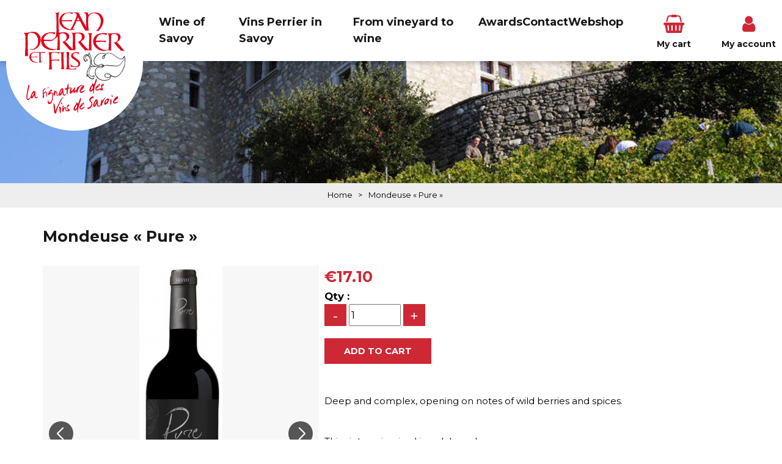

--- FILE ---
content_type: text/html; charset=utf-8
request_url: https://en.vins-perrier.com/mondeuse-pure.html
body_size: 7629
content:
<!DOCTYPE html>
<html class="no-js" lang="en">
<head>
	<title>Mondeuse « Pure » | Vins Perrier</title>
	<meta charset="utf-8" />
	<link rel="shortcut icon" href="/templates/2019/images/favicon.ico" type="image/x-icon" />
	<link rel="apple-touch-icon" sizes="180x180" href="/templates/2019/images/favicon/apple-touch-icon.png">
	<link rel="icon" type="image/png" sizes="32x32" href="/templates/2019/images/favicon/favicon-32x32.png">
	<link rel="icon" type="image/png" sizes="16x16" href="/templates/2019/images/favicon/favicon-16x16.png">
	<link rel="manifest" href="/templates/2019/images/favicon/site.webmanifest">
	<link rel="mask-icon" href="/templates/2019/images/favicon/safari-pinned-tab.svg" color="#e2001a">
	<meta name="msapplication-TileColor" content="#ffffff">
	<meta name="theme-color" content="#e2001a">
	<!-- Debut balise description et keyword -->
<meta name="description" content="Deep and complex, opening on notes of wild berries and spices. This vintage is raised in oak barrel." />
<link rel="canonical" href="https://en.vins-perrier.com/mondeuse-pure.html"/><!-- Fin balise description et keyword -->
<meta property="og:image" content="https://www.vins-perrier.com/medias/images/prestations/pure-rouge-617.jpg" /><meta property="og:site_name" content="en.vins-perrier.com" /><meta property="og:url" content="mondeuse-pure.html" /><meta property="og:title" content="Mondeuse &laquo; Pure &raquo;&nbsp;|&nbsp;Vins Perrier" /><meta property="og:description" content="Deep and complex, opening on notes of wild berries and spices. This vintage is raised in oak barrel." /><meta property="og:type" content="website" />	<meta name="viewport" content="width=device-width" />
    <meta name="format-detection" content="telephone=no">
    <meta http-equiv="Content-Language" content="en">
    <link href="https://fonts.googleapis.com/css2?family=Montserrat:wght@400;700&display=swap" rel="stylesheet">
    <link href="/stylesheet.css?action=display&fic=default&partie=generique" data-initiator="link-element" rel="stylesheet" type="text/css" /><link href="/stylesheet.css?action=display&fic=default&partie=local" data-initiator="link-element" rel="stylesheet" type="text/css" /><link href="https://static.ingenie.fr/components/swiper/swiper.css" data-initiator="link-element" rel="stylesheet" type="text/css" />	<link href="/templates/2019/css/cache/style_UK_ControllerFicheInfo_style-site.css" rel="stylesheet" type="text/css">    <link rel="alternate" href="https://www.vins-perrier.com/mondeuse-pure.html" hreflang="FR-fr"><link rel="alternate" href="https://en.vins-perrier.com/mondeuse-pure.html" hreflang="EN-gb"><link rel="alternate" href="https://www.vins-perrier.com/mondeuse-pure.html" hreflang="x-default">	<base href="https://en.vins-perrier.com" />    <script>(function(i,s,o,g,r,a,m){i['GoogleAnalyticsObject']=r;i[r]=i[r]||function(){
                      (i[r].q=i[r].q||[]).push(arguments)},i[r].l=1*new Date();a=s.createElement(o),
                      m=s.getElementsByTagName(o)[0];a.async=1;a.src=g;m.parentNode.insertBefore(a,m)
                      })(window,document,'script','//www.google-analytics.com/analytics.js','ga');ga('create', 'UA-142754320-1', 'auto');ga('require', 'displayfeatures');ga('set', 'anonymizeIp', true);ga('send', 'pageview');</script><link rel="alternate" href="https://www.vins-perrier.com/mondeuse-pure.html" hreflang="FR-fr"><link rel="alternate" href="https://en.vins-perrier.com/mondeuse-pure.html" hreflang="EN-gb"><link rel="alternate" href="https://www.vins-perrier.com/mondeuse-pure.html" hreflang="x-default"><script src="https://ajax.googleapis.com/ajax/libs/jquery/1.9.0/jquery.min.js" data-initiator="script-element" type="application/javascript" ></script></head>
<body class=" en  ControllerFicheInfo">
    
    <header>
    <div class="heading">
        <div class="logo">
            <a href='/'>
                <img src="/templates/2019/images/logo.png" alt="Logo Vins Perrier et Fils" title="Vins Perrier et Fils">
            </a>
        </div>
        <div class="menu">
            <nav role="navigation" class="responsiveMenu menu-niveau-2 menu-menu" ><a id="pull" class="hidden-desktop">Menu</a><ul class="">

    <li data-menu-id="439" data-menu-keyword="" class="first  menu-niveau-3"><a href="https://en.vins-perrier.com/vins-de-savoie.html"  ><span class="lien-menu">Wine of Savoy</span></a><ul class="">

    <li data-menu-id="440" data-menu-keyword="" class="menu-niveau-4  terminal"><a href="https://en.vins-perrier.com/tous-les-vins.html"  ><span class="lien-menu">All the grapes (Discover our wines)</span></a></li><li data-menu-id="572" data-menu-keyword="" class="menu-niveau-4  terminal"><a href="https://en.vins-perrier.com/our-gift-boxes.html"  ><span class="lien-menu">Our gift boxes</span></a></li><li data-menu-id="441" data-menu-keyword="" class="menu-niveau-4  terminal"><a href="https://en.vins-perrier.com/vins-blancs.html"  ><span class="lien-menu">White Wines</span></a></li><li data-menu-id="442" data-menu-keyword="" class="menu-niveau-4  terminal"><a href="https://en.vins-perrier.com/vins-rouges-et-roses.html"  ><span class="lien-menu">Red and Rosé Wines</span></a></li><li data-menu-id="443" data-menu-keyword="" class="menu-niveau-4  terminal"><a href="https://en.vins-perrier.com/cremant-de-savoie-et-methode-trad.html"  ><span class="lien-menu">Sparkling Wines</span></a></li><li data-menu-id="444" data-menu-keyword="" class="menu-niveau-4"><a href="https://en.vins-perrier.com/quel-vin-pour-quel-plat.html"  ><span class="lien-menu">Which wine... for what meal...</span></a><ul class="">

    
</ul>

</li><li data-menu-id="458" data-menu-keyword="" class="menu-niveau-4"><a href="https://en.vins-perrier.com/cepages.html"  ><span class="lien-menu">Search by Grape</span></a><ul class="">

    
</ul>

</li>
</ul>

</li><li data-menu-id="466" data-menu-keyword="" class="menu-niveau-3"><a href="https://en.vins-perrier.com/domaine-perrier.html"  ><span class="lien-menu">Vins Perrier in Savoy</span></a><ul class="">

    <li data-menu-id="467" data-menu-keyword="" class="menu-niveau-4  terminal"><a href="https://en.vins-perrier.com/histoire-des-vins-de-savoie.html"  ><span class="lien-menu">Story of Savoie Wines</span></a></li><li data-menu-id="468" data-menu-keyword="" class="menu-niveau-4  terminal"><a href="https://en.vins-perrier.com/la-saga-perrier.html"  ><span class="lien-menu">The Perrier&#039;s History</span></a></li><li data-menu-id="469" data-menu-keyword="" class="menu-niveau-4  terminal"><a href="https://en.vins-perrier.com/album-photos.html"  ><span class="lien-menu">Pictures of our vineyards</span></a></li><li data-menu-id="470" data-menu-keyword="" class="menu-niveau-4  terminal"><a href="https://en.vins-perrier.com/acces-et-localisation.html"  ><span class="lien-menu">Access and localization</span></a></li><li data-menu-id="473" data-menu-keyword="" class="menu-niveau-4  terminal"><a href="https://en.vins-perrier.com/partenaires.html"  ><span class="lien-menu">Partners</span></a></li><li data-menu-id="560" data-menu-keyword="" class="menu-niveau-4  terminal"><a href="https://en.vins-perrier.com/our-news.html"  ><span class="lien-menu">Our News</span></a></li>
</ul>

</li><li data-menu-id="474" data-menu-keyword="" class="menu-niveau-3"><a href="https://en.vins-perrier.com/de-la-vigne-au-vin.html"  ><span class="lien-menu">From vineyard to wine</span></a><ul class="">

    <li data-menu-id="475" data-menu-keyword="" class="menu-niveau-4  terminal"><a href="https://en.vins-perrier.com/dormance-novembre-a-fevrier.html"  ><span class="lien-menu">La Dormance - November to February</span></a></li><li data-menu-id="476" data-menu-keyword="" class="menu-niveau-4  terminal"><a href="https://en.vins-perrier.com/debourrement-mars-avril.html"  ><span class="lien-menu">Le Débourrement - March/april</span></a></li><li data-menu-id="477" data-menu-keyword="" class="menu-niveau-4  terminal"><a href="https://en.vins-perrier.com/floraison-mai-juin.html"  ><span class="lien-menu">La Floraison - May/June</span></a></li><li data-menu-id="478" data-menu-keyword="" class="menu-niveau-4  terminal"><a href="https://en.vins-perrier.com/nouaison-juillet.html"  ><span class="lien-menu">La Nouaison - July</span></a></li><li data-menu-id="479" data-menu-keyword="" class="menu-niveau-4  terminal"><a href="https://en.vins-perrier.com/veraison-aout.html"  ><span class="lien-menu">La Véraison - August</span></a></li><li data-menu-id="480" data-menu-keyword="" class="menu-niveau-4  terminal"><a href="https://en.vins-perrier.com/vendanges-septembre-octobre.html"  ><span class="lien-menu">Les Vendanges - September/October</span></a></li>
</ul>

</li><li data-menu-id="481" data-menu-keyword="" class="menu-niveau-3"><a href="https://en.vins-perrier.com/palmares.html"  ><span class="lien-menu">Awards</span></a><ul class="">

    <li data-menu-id="589" data-menu-keyword="" class="menu-niveau-4  terminal"><a href="https://en.vins-perrier.com/2021-awards-1-1-1.html"  ><span class="lien-menu">2024 Awards</span></a></li><li data-menu-id="588" data-menu-keyword="" class="menu-niveau-4  terminal"><a href="https://en.vins-perrier.com/2021-awards-1-1.html"  ><span class="lien-menu">2023 Awards</span></a></li><li data-menu-id="586" data-menu-keyword="" class="menu-niveau-4  terminal"><a href="https://en.vins-perrier.com/2021-awards.html"  ><span class="lien-menu">2021 Awards</span></a></li><li data-menu-id="486" data-menu-keyword="" class="menu-niveau-4"><a href="https://en.vins-perrier.com/plus-encore-primes.html"  ><span class="lien-menu">And more ...</span></a><ul class="">

    
</ul>

</li>
</ul>

</li><li data-menu-id="505" data-menu-keyword="" class="menu-niveau-3"><a href="https://en.vins-perrier.com/contact.html"  ><span class="lien-menu">Contact</span></a><ul class="">

    <li data-menu-id="506" data-menu-keyword="" class="menu-niveau-4  terminal"><a href="https://en.vins-perrier.com/contact-vins-perrier.html"  ><span class="lien-menu">Send a message</span></a></li><li data-menu-id="507" data-menu-keyword="" class="menu-niveau-4  terminal"><a href="newsletter.html"  ><span class="lien-menu">Newsletter Vins Perrier</span></a></li><li data-menu-id="508" data-menu-keyword="" class="menu-niveau-4  terminal"><a href="https://en.vins-perrier.com/comment-commander.html"  ><span class="lien-menu">How to order</span></a></li><li data-menu-id="511" data-menu-keyword="" class="menu-niveau-4"><a href="https://en.vins-perrier.com/restaurants-cavistes.html"  ><span class="lien-menu">Restaurants and wine shops</span></a><ul class="">

    
</ul>

</li><li data-menu-id="514" data-menu-keyword="" class="menu-niveau-4"><a href="https://en.vins-perrier.com/produits-regionaux.html"  ><span class="lien-menu">Regional products</span></a><ul class="">

    
</ul>

</li>
</ul>

</li><li data-menu-id="574" data-menu-keyword="" class="menu-niveau-3  terminal"><a href="https://en.vins-perrier.com/webshop.html"  ><span class="lien-menu">Webshop</span></a></li>
</ul>

</nav>        </div>
        <div class="options">
            <div class="panier">
				<div id="bloc_panier" onclick="location.href='booking?action=panier&amp;cid=1'"><div class="titre"><span>My cart</span></div><div class="contenu"><div class="panier-vide" id="resa_panier_vide">Your cart is empty</div><div class="ligne-prestation"  style="display: none;"><div class="left"><span class="nb-prestations" id="resa_panier_nb_prestation">-1</span><span class="libelle-nb-prestations">article</span></div><div class="right"><span class="montant" id="resa_panier_montant">€0</span></div></div><div class="void-panier clear"  style="display: none;"><a href="booking?action=panier&amp;cid=1" >My cart</a></div></div></div>			</div>
            <div class="compte">
                <div class="widget-moncompte dropdown-relative widget-8">

                <div class="title"><a href="/espace-client.html"><span>My account</span></a></div>
    </div>            </div>
        </div>
    </div>
</header>

    <div class="bxsliderBanniere" style="max-width: 100%; overflow: hidden">
        <ul class="bxsliderBanniereUL" style="padding: 0">
            
                    <li>
                        <img src="https://www.vins-perrier.com/medias/images/info_menu/multitailles/1920x1440_tetiere-defaut-17-71.jpg" alt="Têtière Défaut" title=""/>                    </li>

                    </ul>
    </div>

<!-- Bloc Bxslider --><script>     
		  	function widgetTetiereInitBxSlider() {    
				try {                                  
					var obj = new BxSliderIngenie(".bxsliderBanniereUL",{"auto": true, "autoHover": true, "controls": true},false,false);
				}
				catch (e) {
					console.log('BxSliderIngenie : init impossible sur .bxsliderBanniereUL',e);
				}       
		  	}
		  	</script><!--/ Bloc Bxslider --><ul class="breadcrumb">    <li>
                                    <a href="/">
                    <span>Home</span>
                </a>
                                    <span class="divider">&gt;</span>
                                        </li>
    <li>
        <script type="application/ld+json">{"itemListElement":[{"position":1,"name":"Home","item":"https:\/\/en.vins-perrier.com\/\/","@type":"ListItem"},{"position":2,"name":"Mondeuse \u00ab Pure \u00bb","item":"https:\/\/en.vins-perrier.com\/mondeuse-pure.html","@type":"ListItem"}],"@type":"BreadcrumbList","@context":"http:\/\/schema.org\/"}</script>            <span>Mondeuse « Pure »</span>
            </li>
</ul>


<main class="container" role="main">
       <section id="content" class="">
      
<div id="fiche-info" class="fiche-article"  class="type-prestation-a" >

    
    <header>
        <h1>Mondeuse « Pure »</h1>
    </header>

    <div id="media" class="gallerie"><div class="swiper-container swiper-gallery"><ul class="gallerie-list swiper-wrapper"><li class="swiper-slide"><img   src="https://www.vins-perrier.com/medias/images/prestations/multitailles/800x600_pure-rouge-617.jpg" alt="pure-rouge-617" title="pure-rouge-617"/></li><li class="swiper-slide"><img   src="https://www.vins-perrier.com/medias/images/prestations/multitailles/800x600_cepage-mondeuse-jean-perrier-568.jpg" alt="Cépage Mondeuse Jean Perrier" title="Cépage Mondeuse Jean Perrier"/></li><li class="swiper-slide"><img   src="https://www.vins-perrier.com/medias/images/prestations/multitailles/800x600_cepage-mondeuse-jean-perrier-2-569.jpg" alt="Cépage Mondeuse Jean Perrier 2" title="Cépage Mondeuse Jean Perrier 2"/></li></ul>
    <div class="swiper-pagination"></div>

    <div class="swiper-button-prev"></div>
    <div class="swiper-button-next"></div>

</div><div id="sliderThumbReal" class="swiper-container-thumbs swiper-container"><div id="thumb-pager" class="swiper-wrapper"><a class="swiper-slide" data-slide-index="0"><span><img src="https://www.vins-perrier.com/medias/images/prestations/multitailles/160x120_pure-rouge-617.jpg" alt="pure-rouge-617" /></span></a><a class="swiper-slide" data-slide-index="1"><span><img src="https://www.vins-perrier.com/medias/images/prestations/multitailles/160x120_cepage-mondeuse-jean-perrier-568.jpg" alt="Cépage Mondeuse Jean Perrier" /></span></a><a class="swiper-slide" data-slide-index="2"><span><img src="https://www.vins-perrier.com/medias/images/prestations/multitailles/160x120_cepage-mondeuse-jean-perrier-2-569.jpg" alt="Cépage Mondeuse Jean Perrier 2" /></span></a></div></div></div><!-- SLIDER SWIPER -->
<script type='application/javascript'>
setTimeout(() => {
    if (document.readyState !== 'loading') {
        runSlider811507906();
    } else if (document.addEventListener) {
        document.addEventListener('DOMContentLoaded', runSlider811507906);
    } else {
        document.attachEvent('onreadystatechange', function() {
            if (document.readyState == 'complete') {
                runSlider811507906();
            }
        });
    }
}, 0);
function runSlider811507906() {
    var ingSwiper811507906 = new IngenieSwiper.Client({
        params: {},
        initialSelector: '.swiper-gallery',
        selector: '.gallerie',
        thumbnailSelector: '#sliderThumbReal',
        isZoomEnable: 1,
        preloadImages: false,
        lazy: true
        
    });
    ingSwiper811507906.init();
    
}
</script>
<!--/ SLIDER SWIPER -->    <div class="presentation"><div class="bloc_boutique">
            <div class="bloc_tarif_article">
            <div class="bloc_prix_en_cours"><div class="prix_en_cours">€17.10</div></div>        </div>
    
    <div class="bloc_cmd_acticle">
                                <form id="frm_cmd_article_PRESTATION-A-VINSPERRIE-PUREMONDEU">
                <div class="select_qte_article" >
                    <label>Qty : </label>
                    <div class="forms_champType_number">
                        <a class="less">-</a>
                        <input type="number" max="4944" min="1" value="1" step="1" oninput="event.target.value = event.target.value.replace(/[^0-9]*/g,'');" id="qte_article_PRESTATION-A-VINSPERRIE-PUREMONDEU" name="qte_article">
                        <a class="more">+</a>
                    </div>
                                    </div>
                <div class="bloc_grp_btn_article">

                    <div class="bloc_btn_devis_acticle" style="display:none">
                        <div class="btn_devis_article" onclick="showFormulaireDevis()">BOUTIQUE_DEMANDE_DEVIS</div>
                    </div>
                    <div class="bloc_btn_ajout_panier_article" >
                                                    <input type="submit" name="btn_ajout_panier_article" id="btn_ajout_panier_article_PRESTATION-A-VINSPERRIE-PUREMONDEU" value="Add to cart" title="Add this item to your cart" onclick="return Resa.ajouter_panier_article('PRESTATION-A-VINSPERRIE-PUREMONDEU','1')" />
                                            </div>
                </div>
            </form>
            </div>
</div>
<script>
    function showFormulaireDevis() {
        jQuery(".contact_boutique").show();
        jQuery('html,body').animate({
            scrollTop: jQuery('#form_haut').offset().top
        });
    }
</script><div class="description" ><div class="pave9 pave-containText"><span class="libelle_descriptif">Descriptif</span><span class="contenu_descriptif"><span class="tlid-translation translation" lang="en"><span title="">Deep and complex, opening on notes of wild berries and spices.</span></span><br />
<br />
<br />
This vintage is raised in oak barrel.</span></div><div class="pave4 pave-containText"><span class="libelle_descriptif">Cépage</span><span class="contenu_descriptif">Mondeuse is a variety of wine typically Savoyard.<br />
Beautiful grapes that grow close together, long. Dark blue colour, almost black when the fruit is mature.<br />
The juicy pulp melts in the mouth, tasting sugar with a slight astringency.</span></div><div class="pave5 pave-containText"><span class="libelle_descriptif">Production du Cépage</span><span class="contenu_descriptif">8500 HL. It&#39;s produced in 150 hecctares. It&#39;s 8 percent Savoyard vineyard.</span></div><div class="pave6 pave-containText"><span class="libelle_descriptif">Terroir</span><span class="contenu_descriptif">Argilo-Calcaire, southeast exposure.</span></div><div class="pave7 pave-containText"><span class="libelle_descriptif">Vinification</span><span class="contenu_descriptif">Manual harvest, pneumatic pressing.<br />
Clarification vinification heat regulated at 20&deg;, fermentation during three weeks.<br />
When the alcoholic fermentation is over, malolactic fermentation starts: the malic acid is degraded into lactic acid, it allows to lawer the wine acidity and avoid fermentation in the bottle.<br />
Thanks to this you have round wines with a long finish in palate and you can keep them longer.</span></div><div class="pave2 pave-containText"><span class="libelle_descriptif">Aire de Production</span><span class="contenu_descriptif">It&#39;s produced in Francin, Chignin and Jongieux.</span></div><div class="pave3 pave-containText"><span class="libelle_descriptif">Dégustation : Robe, Nez, Bouche</span><span class="contenu_descriptif"><strong>Colour</strong> : Purple, bluish shades.<br />
<strong>Nose</strong> : Wild berries and spices. Blueberries blackberry and white pepper.<br />
<strong>Palate</strong> : Frank attack. Nice tannins of the Mondeuse. Peppered finish.</span></div><div class="pave8 pave-containText"><span class="libelle_descriptif">Garde</span><span class="contenu_descriptif">You can keep it from three to five years.</span></div></div><div class="cadre critere2"><ul class="type-critere"><li class="AMILLE-A"><span class="type-titre crit_AMILLE"> <span>:</span> </span><ul class="valeur-critere"><li class="AMILLE-A">2024</li></ul></li><li class="ATEMPE-A"><span class="type-titre crit_ATEMPE">Température de Dégustation <span>:</span> </span><ul class="valeur-critere"><li class="ATEMPE-A">Entre 16 et 18°</li></ul></li><li class="CEPAGES-A"><span class="type-titre crit_CEPAGES">Cépage <span>:</span> </span><ul class="valeur-critere"><li class="CEPAGES-A">Mondeuse</li></ul></li><li class="AALLIA-A"><span class="type-titre crit_AALLIA">Accords Mets Vins <span>:</span> </span><ul class="valeur-critere"><li class="AALLIA-A">Charcuterie</li><li class="AALLIA-A">Viande Rouge</li><li class="AALLIA-A">Gibier</li><li class="AALLIA-A">Fromages secs</li><li class="AALLIA-A">Plats épicés</li><li class="AALLIA-A">Salaison Savoyarde</li><li class="AALLIA-A">Plat exotique</li><li class="AALLIA-A">Tomme de Savoie</li><li class="AALLIA-A">Volaille</li><li class="AALLIA-A">Fromage de Savoie</li><li class="AALLIA-A">Jambon de Montagne</li><li class="AALLIA-A">Saucisson aux Noisettes</li></ul></li></ul></div></div><div class="contact_boutique" style="display:none"></div>

    </div>   </section>
</main>

<footer>
    <div class="socials">
        <nav role="navigation" class="menu-niveau-3 menu-socials-footer" ><div class="description-menu">Find our latest news on</div><ul class="">

    <li data-menu-id="519" data-menu-keyword="" class="first  facebook  menu-niveau-4  terminal">    <div class="extension">                <div class="description"></div>
    </div><a href="https://www.facebook.com/JeanPerrieretFils73000/"  target="_blank" ><span class="lien-menu">Facebook</span></a></li>
</ul>

</nav><div id="fb-root"></div><div class="fb-like widget-15" data-href="https://www.facebook.com/JeanPerrieretFils73000" data-width="300" data-colorscheme="light" data-layout="button_count" data-action="like" data-show-faces="false" data-send="false"  data-share="false"></div>    <script>(function(d, s, id) {
      var js, fjs = d.getElementsByTagName(s)[0];
      if (d.getElementById(id)) return;
      js = d.createElement(s); js.id = id;
      js.src = "//connect.facebook.net/en_US/all.js#xfbml=1";
      fjs.parentNode.insertBefore(js, fjs);
    }(document, 'script', 'facebook-jssdk'));</script><div class="fb-share-button" data-href="https://en.vins-perrier.com/mondeuse-pure.html" data-width="250" data-type="button_count"></div>    </div>
    <div class="assurance">
        <nav role="navigation" class="menu-niveau-3 menu-assurance" ><ul class="">

    <li data-menu-id="521" data-menu-keyword="" class="first  domaine  menu-niveau-4  terminal"><span class="lien-menu">Live from the domain</span></li><li data-menu-id="522" data-menu-keyword="" class="secure  menu-niveau-4  terminal"><span class="lien-menu">Secure payment</span></li><li data-menu-id="523" data-menu-keyword="" class="satisfait  menu-niveau-4  terminal"><span class="lien-menu">Satisfied or refunded</span></li><li data-menu-id="524" data-menu-keyword="" class="transport  menu-niveau-4  terminal"><span class="lien-menu">Guaranteed transport</span></li>
</ul>

</nav>    </div>
    <div class="foot">
        <div class="row1">
            <nav role="navigation" class="menu-niveau-3 menu-infos" ><div class="description-menu">Jean Perrier et Fils<br />
73800 Les Marches - Savoie - France<br />
T&eacute;l : <a href="tel:0479281145">+33 (0)4 79 28 11 45</a></div></nav>            <nav role="navigation" class="menu-niveau-3 menu-socials" ><ul class="">

    <li data-menu-id="527" data-menu-keyword="" class="first  facebook  menu-niveau-4  terminal"><a href="https://www.facebook.com/JeanPerrieretFils73000/"  target="_blank" ><span class="lien-menu">Facebook</span></a></li><li data-menu-id="528" data-menu-keyword="" class="insta  menu-niveau-4  terminal"><a href="https://www.instagram.com/vins_de_savoie_perrier/?next=%2F"  target="_blank" ><span class="lien-menu">Instagram</span></a></li><li data-menu-id="591" data-menu-keyword="" class="linkedin  menu-niveau-4  terminal"><a href="https://www.linkedin.com/company/jean-perrier-fils/?viewAsMember=true"  target="_blank" ><span class="lien-menu">LinkedIn</span></a></li>
</ul>

</nav>        </div>
        <div class="row2">
            <ul class="switch-langues"><li class="langue-en selected"><a href="https://en.vins-perrier.com?origine=switchLangue" title="English"><span>English</span></a></li><li class="langue-fr"><a href="https://www.vins-perrier.com/mondeuse-pure.html?origine=switchLangue" title="Français"><span>Français</span></a></li></ul>            <div class="btn">
                <nav role="navigation" class="menu-niveau-3 menu-boutons" ><ul class="">

    <li data-menu-id="531" data-menu-keyword="" class="first  menu-niveau-4  terminal"><a href="/contact.html"  ><span class="lien-menu">Contact Us</span></a></li><li data-menu-id="532" data-menu-keyword="" class="menu-niveau-4  terminal"><a href="https://en.vins-perrier.com/foire-aux-questions.html"  ><span class="lien-menu">FAQ</span></a></li>
</ul>

</nav>            </div>
        </div>
        <div class="row3">
            <nav role="navigation" class="menu-niveau-3 menu-link" ><ul class="">

    <li data-menu-id="534" data-menu-keyword="" class="first  menu-niveau-4  terminal"><a href="https://en.vins-perrier.com/newsletter.html"  ><span class="lien-menu">Newsletter</span></a></li><li data-menu-id="535" data-menu-keyword="" class="menu-niveau-4  terminal"><a href="https://en.vins-perrier.com/conditions-de-vente.html"  ><span class="lien-menu">Terms of sales</span></a></li><li data-menu-id="536" data-menu-keyword="" class="menu-niveau-4  terminal"><a href="https://en.vins-perrier.com/mentions-legales.html"  ><span class="lien-menu">Legal notice</span></a></li><li data-menu-id="537" data-menu-keyword="" class="menu-niveau-4  terminal"><a href="https://en.vins-perrier.com/plan-du-site.html"  ><span class="lien-menu">Sitemap</span></a></li>
</ul>

</nav>        </div>
    </div>
</footer>

	<script src="https://static.ingenie.fr/modules/IngenieSwiper.js" data-initiator="script-element" type="application/javascript" ></script><script src="https://static.ingenie.fr/js/jquery-1.9.0.js" data-initiator="script-element" type="application/javascript" ></script><!-- Debut Javascript -->
<script src="https://ajax.googleapis.com/ajax/libs/jquery/1.9.0/jquery.min.js" data-initiator="script-element" type="application/javascript" ></script><script data-initiator="script-element" type="application/javascript" >window.jQuery || document.write('<script type="application/javascript" src="https://static.ingenie.fr/js/jquery-1.9.0.min.js"><\/script>')</script><script data-initiator="script-element" type="application/javascript" >window.jQuery || document.write('<script type="application/javascript" src="/js/jquery-1.9.0.min.js"><\/script>')</script><script src="https://maps.google.com/maps/api/js?sensor=true&key=AIzaSyBX9X0QrDxXIGWbNqcI2ui1F-KJdNoLSFc" data-initiator="script-element" type="application/javascript" ></script><script type="text/javascript" src="/templates/2019/gen/js/Javascript_fiche-info.js"></script>
<!-- Debut Javascript load/reload-->
<script id="reload_js_vue" data-initiator="script-element" type="application/javascript" >function reload_js_vue(infinite){if ( infinite == undefined ) { infinite = false; };};</script><script data-initiator="script-element" type="application/javascript" >
function demarrage(){
			 	$(window).on( "load",function(){
  					try {
  						ficheInfoInitBxSliderGallery();
  					}
  					catch(err) {
  					}
  				});
  			$('#iview').iView({
  				pauseTime: 7000,
  				pauseOnHover: true,
  				directionNav: false,
  				directionNavHide: false,
  				controlNav: true,
  				controlNavNextPrev: false,
  				controlNavThumbs: true,
  				// timer: 'Bar',
  				// timerDiameter: 120,
  				// timerPadding: 3,
  				// timerStroke: 4,
  				// timerBarStroke: 0,
  				// timerColor: '#0F0',
  				// timerPosition: 'bottom-right',
  				// timerX: 15,
  				// timerY: 60
  				});

  			// anchor js
  		$('.bandeau li').fv2_anchor({'ScrollTopMargin':'45'});
  			try {
  				fiche_info_load_resa();
  			} catch (e) {

  			}
  			

			var gsw_organisme = 97;
			var gsw_site = "SITE2019";
			var gsw_langue = "UK";
			var gsw_url = "https://genius2vins-perrier.ingenie.fr/scripts/stats/web/stats.php";
			var gsw_vars = Array();
				gsw_vars["TYPREST"] = "A";
				gsw_vars["CODEPRESTATAIRE"] = "VINSPERRIE";
			gsw_vars["CODEPRESTATION"] = "PUREMONDEU";gsw_log(gsw_organisme, gsw_site, gsw_langue, gsw_url, gsw_vars);
try {
                          						accordionDispo();
                          					} catch(err) {
                          					}
					try {

						$("nav li").hover(function() {

							$(this).find("img.lazy").trigger("scroll");
						});

						$("nav img.lazy").lazyload({
							skip_invisible : false,
							effect : "fadeIn"
						});

					} catch(err) {
			        }
			$(".responsiveMenu").fv2_responsiveMenu();
          	try {
          		$(".fairestat").fv2_stats({
          			organisme: "97",
          			site: "SITE2019",
          			langue: "UK",
          			url_stat: "genius2vins-perrier.ingenie.fr"
          		});
          	} catch(err) {}
          };
function demarrageWidgets(){try {
if (typeof isInitMoteurRecherche == "undefined" || (typeof isInitMoteurRecherche != "undefined") && isInitMoteurRecherche == false) {
MoteurRecherche.init_moteur('1', '.form-moteurRecherche-AFFINAGE-1');
}

} catch(err) {}try {if (typeof isInitMoteurResa == "undefined" || (typeof isInitMoteurResa != "undefined") && isInitMoteurResa == false) {
Resa.init_moteur_resa('1');
}
} catch(err) {}try {		try {
			widgetTetiereInitBxSlider();
		}
		catch(e) {
			
		}} catch(err) {}try { demarrageWidgetsCharte(); } catch ( e ) {  } ;};
$(document).ready(function(){
demarrage();demarrageWidgets();
});</script><!-- Fin Javascript load/reload-->

    <script>
            </script>
</body>
</html>


--- FILE ---
content_type: text/plain
request_url: https://www.google-analytics.com/j/collect?v=1&_v=j102&aip=1&a=1032676305&t=pageview&_s=1&dl=https%3A%2F%2Fen.vins-perrier.com%2Fmondeuse-pure.html&ul=en-us%40posix&dt=Mondeuse%20%C2%AB%20Pure%20%C2%BB%C2%A0%7C%C2%A0Vins%20Perrier&sr=1280x720&vp=1280x720&_u=YGBAgEABAAAAACAAI~&jid=461971237&gjid=1535164132&cid=112445635.1768990281&tid=UA-142754320-1&_gid=1401226361.1768990281&_slc=1&z=1678697614
body_size: -451
content:
2,cG-LZPV0P3PJR